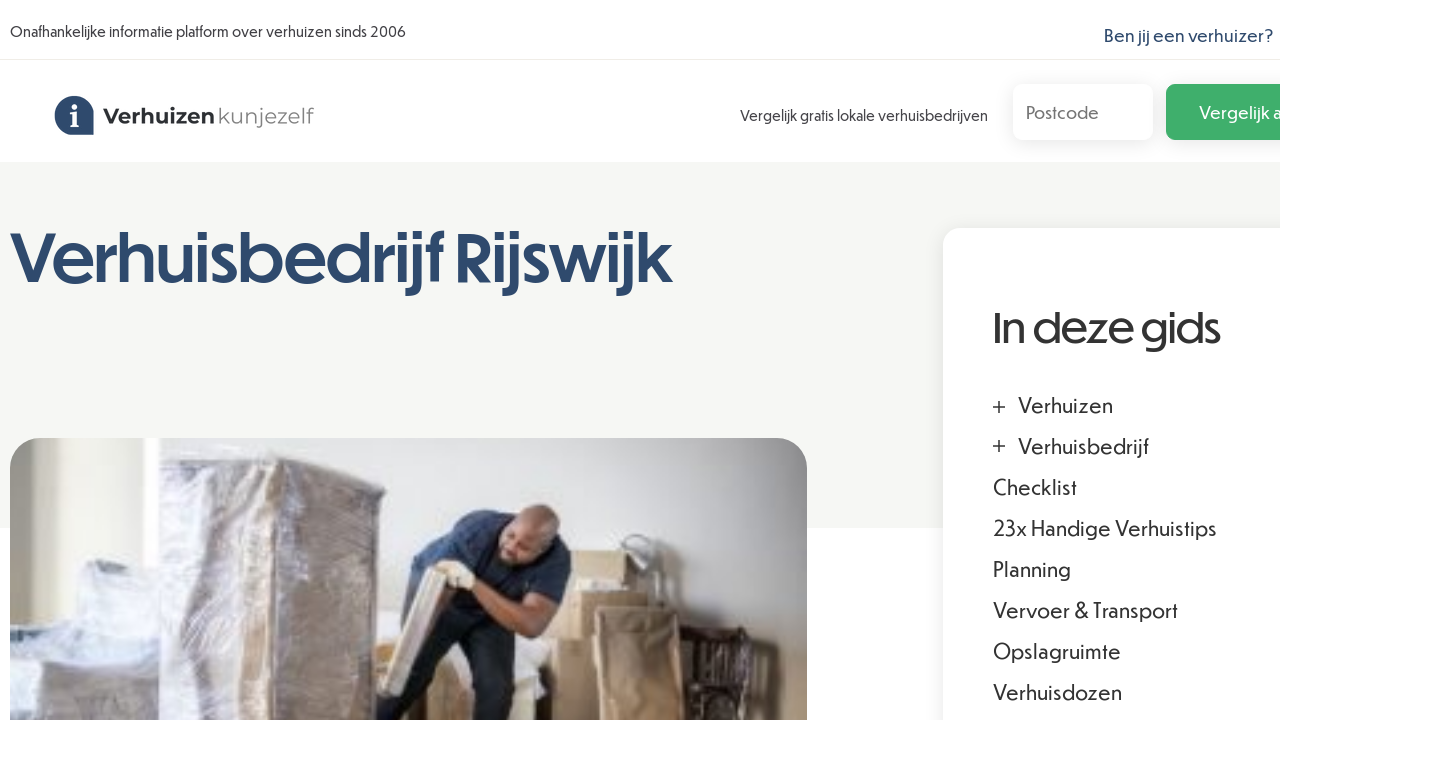

--- FILE ---
content_type: text/html; charset=UTF-8
request_url: https://www.verhuizenkunjezelf.nl/verhuisbedrijf-rijswijk/
body_size: 15886
content:
<!DOCTYPE html>
<html lang="nl-NL" class="no-js">
   <head>
      <meta charset="UTF-8">
      <meta name="viewport" content="width=device-width">
      <link rel="profile" href="https://gmpg.org/xfn/11">
      <link rel="pingback" href="https://www.verhuizenkunjezelf.nl/xmlrpc.php">
      <link href="https://www.verhuizenkunjezelf.nl/wp-content/themes/teamoa/assets/css/main_style.css" rel="stylesheet">
      <title>Verhuisbedrijf Rijswijk [ 2025 ]: tips + prijzen | Verhuizenkunjezelf</title>
<meta name='robots' content='max-image-preview:large, max-snippet:-1, max-video-preview:-1' />
<link rel="canonical" href="https://www.verhuizenkunjezelf.nl/verhuisbedrijf-rijswijk/">
<meta name="description" content="De Regio Den Haag is een heel populaire plek om te wonen. Er is immers een hoop werkgelegenheid en de omgeving is uitgesproken mooi. Wie liever iets minder sted">
<meta property="og:title" content="Verhuisbedrijf Rijswijk [ 2025 ]: tips + prijzen | Verhuizenkunjezelf">
<meta property="og:type" content="article">
<meta property="og:image" content="https://www.verhuizenkunjezelf.nl/wp-content/uploads/2018/09/2-verhuizers.jpg">
<meta property="og:image:width" content="848">
<meta property="og:image:height" content="565">
<meta property="og:image:alt" content="Verhuisbedrijf Jan van Duuren en Zonen B.V.">
<meta property="og:description" content="De Regio Den Haag is een heel populaire plek om te wonen. Er is immers een hoop werkgelegenheid en de omgeving is uitgesproken mooi. Wie liever iets minder sted">
<meta property="og:url" content="https://www.verhuizenkunjezelf.nl/verhuisbedrijf-rijswijk/">
<meta property="og:locale" content="nl_NL">
<meta property="og:site_name" content="Verhuizenkunjezelf">
<meta property="article:published_time" content="2018-03-13T15:28:35+00:00">
<meta property="article:modified_time" content="2024-09-16T11:36:42+00:00">
<meta property="og:updated_time" content="2024-09-16T11:36:42+00:00">
<meta name="twitter:card" content="summary_large_image">
<meta name="twitter:image" content="https://www.verhuizenkunjezelf.nl/wp-content/uploads/2018/09/2-verhuizers.jpg">
<meta name="author" content="Maarten">
<meta name="date" content="2018-03-13T15:28:35+00:00">
<link rel='stylesheet' id='litespeed-cache-dummy-css' href='https://www.verhuizenkunjezelf.nl/wp-content/plugins/litespeed-cache/assets/css/litespeed-dummy.css?ver=6.6.4' media='all' />
<link rel='stylesheet' id='pt-cv-public-style-css' href='https://www.verhuizenkunjezelf.nl/wp-content/plugins/content-views-query-and-display-post-page/public/assets/css/cv.css?ver=4.0' media='all' />
<link rel='stylesheet' id='wp-block-library-css' href='https://www.verhuizenkunjezelf.nl/wp-includes/css/dist/block-library/style.min.css?ver=6.6.4' media='all' />
<style id='wp-block-library-theme-inline-css'>
.wp-block-audio :where(figcaption){color:#555;font-size:13px;text-align:center}.is-dark-theme .wp-block-audio :where(figcaption){color:#ffffffa6}.wp-block-audio{margin:0 0 1em}.wp-block-code{border:1px solid #ccc;border-radius:4px;font-family:Menlo,Consolas,monaco,monospace;padding:.8em 1em}.wp-block-embed :where(figcaption){color:#555;font-size:13px;text-align:center}.is-dark-theme .wp-block-embed :where(figcaption){color:#ffffffa6}.wp-block-embed{margin:0 0 1em}.blocks-gallery-caption{color:#555;font-size:13px;text-align:center}.is-dark-theme .blocks-gallery-caption{color:#ffffffa6}:root :where(.wp-block-image figcaption){color:#555;font-size:13px;text-align:center}.is-dark-theme :root :where(.wp-block-image figcaption){color:#ffffffa6}.wp-block-image{margin:0 0 1em}.wp-block-pullquote{border-bottom:4px solid;border-top:4px solid;color:currentColor;margin-bottom:1.75em}.wp-block-pullquote cite,.wp-block-pullquote footer,.wp-block-pullquote__citation{color:currentColor;font-size:.8125em;font-style:normal;text-transform:uppercase}.wp-block-quote{border-left:.25em solid;margin:0 0 1.75em;padding-left:1em}.wp-block-quote cite,.wp-block-quote footer{color:currentColor;font-size:.8125em;font-style:normal;position:relative}.wp-block-quote.has-text-align-right{border-left:none;border-right:.25em solid;padding-left:0;padding-right:1em}.wp-block-quote.has-text-align-center{border:none;padding-left:0}.wp-block-quote.is-large,.wp-block-quote.is-style-large,.wp-block-quote.is-style-plain{border:none}.wp-block-search .wp-block-search__label{font-weight:700}.wp-block-search__button{border:1px solid #ccc;padding:.375em .625em}:where(.wp-block-group.has-background){padding:1.25em 2.375em}.wp-block-separator.has-css-opacity{opacity:.4}.wp-block-separator{border:none;border-bottom:2px solid;margin-left:auto;margin-right:auto}.wp-block-separator.has-alpha-channel-opacity{opacity:1}.wp-block-separator:not(.is-style-wide):not(.is-style-dots){width:100px}.wp-block-separator.has-background:not(.is-style-dots){border-bottom:none;height:1px}.wp-block-separator.has-background:not(.is-style-wide):not(.is-style-dots){height:2px}.wp-block-table{margin:0 0 1em}.wp-block-table td,.wp-block-table th{word-break:normal}.wp-block-table :where(figcaption){color:#555;font-size:13px;text-align:center}.is-dark-theme .wp-block-table :where(figcaption){color:#ffffffa6}.wp-block-video :where(figcaption){color:#555;font-size:13px;text-align:center}.is-dark-theme .wp-block-video :where(figcaption){color:#ffffffa6}.wp-block-video{margin:0 0 1em}:root :where(.wp-block-template-part.has-background){margin-bottom:0;margin-top:0;padding:1.25em 2.375em}
</style>
<style id='classic-theme-styles-inline-css'>
/*! This file is auto-generated */
.wp-block-button__link{color:#fff;background-color:#32373c;border-radius:9999px;box-shadow:none;text-decoration:none;padding:calc(.667em + 2px) calc(1.333em + 2px);font-size:1.125em}.wp-block-file__button{background:#32373c;color:#fff;text-decoration:none}
</style>
<style id='global-styles-inline-css'>
:root{--wp--preset--aspect-ratio--square: 1;--wp--preset--aspect-ratio--4-3: 4/3;--wp--preset--aspect-ratio--3-4: 3/4;--wp--preset--aspect-ratio--3-2: 3/2;--wp--preset--aspect-ratio--2-3: 2/3;--wp--preset--aspect-ratio--16-9: 16/9;--wp--preset--aspect-ratio--9-16: 9/16;--wp--preset--color--black: #000000;--wp--preset--color--cyan-bluish-gray: #abb8c3;--wp--preset--color--white: #fff;--wp--preset--color--pale-pink: #f78da7;--wp--preset--color--vivid-red: #cf2e2e;--wp--preset--color--luminous-vivid-orange: #ff6900;--wp--preset--color--luminous-vivid-amber: #fcb900;--wp--preset--color--light-green-cyan: #7bdcb5;--wp--preset--color--vivid-green-cyan: #00d084;--wp--preset--color--pale-cyan-blue: #8ed1fc;--wp--preset--color--vivid-cyan-blue: #0693e3;--wp--preset--color--vivid-purple: #9b51e0;--wp--preset--color--dark-gray: #111;--wp--preset--color--light-gray: #f1f1f1;--wp--preset--color--yellow: #f4ca16;--wp--preset--color--dark-brown: #352712;--wp--preset--color--medium-pink: #e53b51;--wp--preset--color--light-pink: #ffe5d1;--wp--preset--color--dark-purple: #2e2256;--wp--preset--color--purple: #674970;--wp--preset--color--blue-gray: #22313f;--wp--preset--color--bright-blue: #55c3dc;--wp--preset--color--light-blue: #e9f2f9;--wp--preset--gradient--vivid-cyan-blue-to-vivid-purple: linear-gradient(135deg,rgba(6,147,227,1) 0%,rgb(155,81,224) 100%);--wp--preset--gradient--light-green-cyan-to-vivid-green-cyan: linear-gradient(135deg,rgb(122,220,180) 0%,rgb(0,208,130) 100%);--wp--preset--gradient--luminous-vivid-amber-to-luminous-vivid-orange: linear-gradient(135deg,rgba(252,185,0,1) 0%,rgba(255,105,0,1) 100%);--wp--preset--gradient--luminous-vivid-orange-to-vivid-red: linear-gradient(135deg,rgba(255,105,0,1) 0%,rgb(207,46,46) 100%);--wp--preset--gradient--very-light-gray-to-cyan-bluish-gray: linear-gradient(135deg,rgb(238,238,238) 0%,rgb(169,184,195) 100%);--wp--preset--gradient--cool-to-warm-spectrum: linear-gradient(135deg,rgb(74,234,220) 0%,rgb(151,120,209) 20%,rgb(207,42,186) 40%,rgb(238,44,130) 60%,rgb(251,105,98) 80%,rgb(254,248,76) 100%);--wp--preset--gradient--blush-light-purple: linear-gradient(135deg,rgb(255,206,236) 0%,rgb(152,150,240) 100%);--wp--preset--gradient--blush-bordeaux: linear-gradient(135deg,rgb(254,205,165) 0%,rgb(254,45,45) 50%,rgb(107,0,62) 100%);--wp--preset--gradient--luminous-dusk: linear-gradient(135deg,rgb(255,203,112) 0%,rgb(199,81,192) 50%,rgb(65,88,208) 100%);--wp--preset--gradient--pale-ocean: linear-gradient(135deg,rgb(255,245,203) 0%,rgb(182,227,212) 50%,rgb(51,167,181) 100%);--wp--preset--gradient--electric-grass: linear-gradient(135deg,rgb(202,248,128) 0%,rgb(113,206,126) 100%);--wp--preset--gradient--midnight: linear-gradient(135deg,rgb(2,3,129) 0%,rgb(40,116,252) 100%);--wp--preset--gradient--dark-gray-gradient-gradient: linear-gradient(90deg, rgba(17,17,17,1) 0%, rgba(42,42,42,1) 100%);--wp--preset--gradient--light-gray-gradient: linear-gradient(90deg, rgba(241,241,241,1) 0%, rgba(215,215,215,1) 100%);--wp--preset--gradient--white-gradient: linear-gradient(90deg, rgba(255,255,255,1) 0%, rgba(230,230,230,1) 100%);--wp--preset--gradient--yellow-gradient: linear-gradient(90deg, rgba(244,202,22,1) 0%, rgba(205,168,10,1) 100%);--wp--preset--gradient--dark-brown-gradient: linear-gradient(90deg, rgba(53,39,18,1) 0%, rgba(91,67,31,1) 100%);--wp--preset--gradient--medium-pink-gradient: linear-gradient(90deg, rgba(229,59,81,1) 0%, rgba(209,28,51,1) 100%);--wp--preset--gradient--light-pink-gradient: linear-gradient(90deg, rgba(255,229,209,1) 0%, rgba(255,200,158,1) 100%);--wp--preset--gradient--dark-purple-gradient: linear-gradient(90deg, rgba(46,34,86,1) 0%, rgba(66,48,123,1) 100%);--wp--preset--gradient--purple-gradient: linear-gradient(90deg, rgba(103,73,112,1) 0%, rgba(131,93,143,1) 100%);--wp--preset--gradient--blue-gray-gradient: linear-gradient(90deg, rgba(34,49,63,1) 0%, rgba(52,75,96,1) 100%);--wp--preset--gradient--bright-blue-gradient: linear-gradient(90deg, rgba(85,195,220,1) 0%, rgba(43,180,211,1) 100%);--wp--preset--gradient--light-blue-gradient: linear-gradient(90deg, rgba(233,242,249,1) 0%, rgba(193,218,238,1) 100%);--wp--preset--font-size--small: 13px;--wp--preset--font-size--medium: 20px;--wp--preset--font-size--large: 36px;--wp--preset--font-size--x-large: 42px;--wp--preset--spacing--20: 0.44rem;--wp--preset--spacing--30: 0.67rem;--wp--preset--spacing--40: 1rem;--wp--preset--spacing--50: 1.5rem;--wp--preset--spacing--60: 2.25rem;--wp--preset--spacing--70: 3.38rem;--wp--preset--spacing--80: 5.06rem;--wp--preset--shadow--natural: 6px 6px 9px rgba(0, 0, 0, 0.2);--wp--preset--shadow--deep: 12px 12px 50px rgba(0, 0, 0, 0.4);--wp--preset--shadow--sharp: 6px 6px 0px rgba(0, 0, 0, 0.2);--wp--preset--shadow--outlined: 6px 6px 0px -3px rgba(255, 255, 255, 1), 6px 6px rgba(0, 0, 0, 1);--wp--preset--shadow--crisp: 6px 6px 0px rgba(0, 0, 0, 1);}:where(.is-layout-flex){gap: 0.5em;}:where(.is-layout-grid){gap: 0.5em;}body .is-layout-flex{display: flex;}.is-layout-flex{flex-wrap: wrap;align-items: center;}.is-layout-flex > :is(*, div){margin: 0;}body .is-layout-grid{display: grid;}.is-layout-grid > :is(*, div){margin: 0;}:where(.wp-block-columns.is-layout-flex){gap: 2em;}:where(.wp-block-columns.is-layout-grid){gap: 2em;}:where(.wp-block-post-template.is-layout-flex){gap: 1.25em;}:where(.wp-block-post-template.is-layout-grid){gap: 1.25em;}.has-black-color{color: var(--wp--preset--color--black) !important;}.has-cyan-bluish-gray-color{color: var(--wp--preset--color--cyan-bluish-gray) !important;}.has-white-color{color: var(--wp--preset--color--white) !important;}.has-pale-pink-color{color: var(--wp--preset--color--pale-pink) !important;}.has-vivid-red-color{color: var(--wp--preset--color--vivid-red) !important;}.has-luminous-vivid-orange-color{color: var(--wp--preset--color--luminous-vivid-orange) !important;}.has-luminous-vivid-amber-color{color: var(--wp--preset--color--luminous-vivid-amber) !important;}.has-light-green-cyan-color{color: var(--wp--preset--color--light-green-cyan) !important;}.has-vivid-green-cyan-color{color: var(--wp--preset--color--vivid-green-cyan) !important;}.has-pale-cyan-blue-color{color: var(--wp--preset--color--pale-cyan-blue) !important;}.has-vivid-cyan-blue-color{color: var(--wp--preset--color--vivid-cyan-blue) !important;}.has-vivid-purple-color{color: var(--wp--preset--color--vivid-purple) !important;}.has-black-background-color{background-color: var(--wp--preset--color--black) !important;}.has-cyan-bluish-gray-background-color{background-color: var(--wp--preset--color--cyan-bluish-gray) !important;}.has-white-background-color{background-color: var(--wp--preset--color--white) !important;}.has-pale-pink-background-color{background-color: var(--wp--preset--color--pale-pink) !important;}.has-vivid-red-background-color{background-color: var(--wp--preset--color--vivid-red) !important;}.has-luminous-vivid-orange-background-color{background-color: var(--wp--preset--color--luminous-vivid-orange) !important;}.has-luminous-vivid-amber-background-color{background-color: var(--wp--preset--color--luminous-vivid-amber) !important;}.has-light-green-cyan-background-color{background-color: var(--wp--preset--color--light-green-cyan) !important;}.has-vivid-green-cyan-background-color{background-color: var(--wp--preset--color--vivid-green-cyan) !important;}.has-pale-cyan-blue-background-color{background-color: var(--wp--preset--color--pale-cyan-blue) !important;}.has-vivid-cyan-blue-background-color{background-color: var(--wp--preset--color--vivid-cyan-blue) !important;}.has-vivid-purple-background-color{background-color: var(--wp--preset--color--vivid-purple) !important;}.has-black-border-color{border-color: var(--wp--preset--color--black) !important;}.has-cyan-bluish-gray-border-color{border-color: var(--wp--preset--color--cyan-bluish-gray) !important;}.has-white-border-color{border-color: var(--wp--preset--color--white) !important;}.has-pale-pink-border-color{border-color: var(--wp--preset--color--pale-pink) !important;}.has-vivid-red-border-color{border-color: var(--wp--preset--color--vivid-red) !important;}.has-luminous-vivid-orange-border-color{border-color: var(--wp--preset--color--luminous-vivid-orange) !important;}.has-luminous-vivid-amber-border-color{border-color: var(--wp--preset--color--luminous-vivid-amber) !important;}.has-light-green-cyan-border-color{border-color: var(--wp--preset--color--light-green-cyan) !important;}.has-vivid-green-cyan-border-color{border-color: var(--wp--preset--color--vivid-green-cyan) !important;}.has-pale-cyan-blue-border-color{border-color: var(--wp--preset--color--pale-cyan-blue) !important;}.has-vivid-cyan-blue-border-color{border-color: var(--wp--preset--color--vivid-cyan-blue) !important;}.has-vivid-purple-border-color{border-color: var(--wp--preset--color--vivid-purple) !important;}.has-vivid-cyan-blue-to-vivid-purple-gradient-background{background: var(--wp--preset--gradient--vivid-cyan-blue-to-vivid-purple) !important;}.has-light-green-cyan-to-vivid-green-cyan-gradient-background{background: var(--wp--preset--gradient--light-green-cyan-to-vivid-green-cyan) !important;}.has-luminous-vivid-amber-to-luminous-vivid-orange-gradient-background{background: var(--wp--preset--gradient--luminous-vivid-amber-to-luminous-vivid-orange) !important;}.has-luminous-vivid-orange-to-vivid-red-gradient-background{background: var(--wp--preset--gradient--luminous-vivid-orange-to-vivid-red) !important;}.has-very-light-gray-to-cyan-bluish-gray-gradient-background{background: var(--wp--preset--gradient--very-light-gray-to-cyan-bluish-gray) !important;}.has-cool-to-warm-spectrum-gradient-background{background: var(--wp--preset--gradient--cool-to-warm-spectrum) !important;}.has-blush-light-purple-gradient-background{background: var(--wp--preset--gradient--blush-light-purple) !important;}.has-blush-bordeaux-gradient-background{background: var(--wp--preset--gradient--blush-bordeaux) !important;}.has-luminous-dusk-gradient-background{background: var(--wp--preset--gradient--luminous-dusk) !important;}.has-pale-ocean-gradient-background{background: var(--wp--preset--gradient--pale-ocean) !important;}.has-electric-grass-gradient-background{background: var(--wp--preset--gradient--electric-grass) !important;}.has-midnight-gradient-background{background: var(--wp--preset--gradient--midnight) !important;}.has-small-font-size{font-size: var(--wp--preset--font-size--small) !important;}.has-medium-font-size{font-size: var(--wp--preset--font-size--medium) !important;}.has-large-font-size{font-size: var(--wp--preset--font-size--large) !important;}.has-x-large-font-size{font-size: var(--wp--preset--font-size--x-large) !important;}
:where(.wp-block-post-template.is-layout-flex){gap: 1.25em;}:where(.wp-block-post-template.is-layout-grid){gap: 1.25em;}
:where(.wp-block-columns.is-layout-flex){gap: 2em;}:where(.wp-block-columns.is-layout-grid){gap: 2em;}
:root :where(.wp-block-pullquote){font-size: 1.5em;line-height: 1.6;}
</style>
<link rel='stylesheet' id='ez-toc-css' href='https://www.verhuizenkunjezelf.nl/wp-content/plugins/easy-table-of-contents/assets/css/screen.min.css?ver=2.0.69.1' media='all' />
<style id='ez-toc-inline-css'>
div#ez-toc-container .ez-toc-title {font-size: 120%;}div#ez-toc-container .ez-toc-title {font-weight: 400;}div#ez-toc-container ul li {font-size: 95%;}div#ez-toc-container ul li {font-weight: 400;}div#ez-toc-container nav ul ul li {font-size: 90%;}div#ez-toc-container {width: 100%;}
.ez-toc-container-direction {direction: ltr;}.ez-toc-counter ul{counter-reset: item ;}.ez-toc-counter nav ul li a::before {content: counters(item, '.', decimal) '. ';display: inline-block;counter-increment: item;flex-grow: 0;flex-shrink: 0;margin-right: .2em; float: left; }.ez-toc-widget-direction {direction: ltr;}.ez-toc-widget-container ul{counter-reset: item ;}.ez-toc-widget-container nav ul li a::before {content: counters(item, '.', decimal) '. ';display: inline-block;counter-increment: item;flex-grow: 0;flex-shrink: 0;margin-right: .2em; float: left; }
</style>
<link rel='stylesheet' id='zonnepanelen-style-css' href='https://www.verhuizenkunjezelf.nl/wp-content/themes/teamoa/style.css?ver=1769084084' media='all' />
<script src="https://www.verhuizenkunjezelf.nl/wp-includes/js/jquery/jquery.min.js?ver=3.7.1" id="jquery-core-js"></script>
<script src="https://www.verhuizenkunjezelf.nl/wp-includes/js/jquery/jquery-migrate.min.js?ver=3.4.1" id="jquery-migrate-js"></script>
<script src="https://www.verhuizenkunjezelf.nl/wp-content/plugins/responsive-scrolling-tables/js/responsivescrollingtables.js?ver=6.6.4" id="responsive-scrolling-tables-js"></script>
<link rel="https://api.w.org/" href="https://www.verhuizenkunjezelf.nl/wp-json/" /><link rel="alternate" title="JSON" type="application/json" href="https://www.verhuizenkunjezelf.nl/wp-json/wp/v2/pages/3042" /><meta name="generator" content="WordPress 6.6.4" />
<link rel="alternate" title="oEmbed (JSON)" type="application/json+oembed" href="https://www.verhuizenkunjezelf.nl/wp-json/oembed/1.0/embed?url=https%3A%2F%2Fwww.verhuizenkunjezelf.nl%2Fverhuisbedrijf-rijswijk%2F" />
<link rel="alternate" title="oEmbed (XML)" type="text/xml+oembed" href="https://www.verhuizenkunjezelf.nl/wp-json/oembed/1.0/embed?url=https%3A%2F%2Fwww.verhuizenkunjezelf.nl%2Fverhuisbedrijf-rijswijk%2F&#038;format=xml" />
         <style type="text/css">
             a:link, a:visited, a:focus, a, a:hover{
				color: #2f4a6d; 
			 }
			 .buttonga , .btn, .navbar-toggle{
				background-color:#3faf6c; 
				border: 1px solid #3faf6c;
			 }
			 .buttonga:link, .buttonga:visited{
				background-color:#3faf6c; 
				border: 1px solid #3faf6c;
			 }
			 .panel-widget-style{
				border-left-color:#2f4a6d; 
			 }
			 .widget_nav_menu ul > li > a:hover{
				color: #2f4a6d;
			 }
			 aside#text-15 ul li a:after {
				color: #2f4a6d; 
			}
			section.banner_sec {
				background:#f6f7f4;

			}
			section.banner_sec .page__title{
				color: #2f4a6d;
			}
			section.banner_sec .subtitle{
				color: #2f4a6d;
			}
			.sidebar .widget.widget_nav_menu ul li a:hover:after{
				color: #2f4a6d; 
			}
                        .search_header .page-title{color: #2f4a6d; }
         </style>
    <link rel="icon" href="https://www.verhuizenkunjezelf.nl/wp-content/uploads/cropped-faviconn2-32x32.png" sizes="32x32" />
<link rel="icon" href="https://www.verhuizenkunjezelf.nl/wp-content/uploads/cropped-faviconn2-192x192.png" sizes="192x192" />
<link rel="apple-touch-icon" href="https://www.verhuizenkunjezelf.nl/wp-content/uploads/cropped-faviconn2-180x180.png" />
<meta name="msapplication-TileImage" content="https://www.verhuizenkunjezelf.nl/wp-content/uploads/cropped-faviconn2-270x270.png" />
		<style id="wp-custom-css">
			/* --- Algemene verbergingen per pagina --- */
.searchhead{display:none;}
.navbar-toggle__icon-bar{display:none;}
.page-id-6628 section.main_content-area .site-main .wp-post-image,
.page-id-7709 section.main_content-area .site-main .wp-post-image {
    display: none;
}
.page-id-6628 .sidebar,
.page-id-7709 .sidebar,
.page-id-513 .sidebar,
.page-id-1287 .sidebar,
.page-id-51 .sidebar,
.page-id-140 .sidebar,
.page-id-2755 .sidebar {
    display: none !important;
}

/* Pagina-specifieke elementen verbergen */
.page-id-51 .header-widgets{display:none;}
.page-id-51 .img-fluid,
.page-id-51 .custom-header-part,
.page-id-51 .header-wfidgets,
.page-id-51 .my-3,
.page-id-51 .col-12,
.page-id-51 .subtitle,
.page-id-51 .authorbiohead,
.page-id-51 .gids,
.page-id-51 .top_bar,
.page-id-51 #colophon,
.page-id-140 .img-fluid,
.page-id-140 .custom-header-part,
.page-id-140 .header-widgets,
.page-id-140 .my-3,
.page-id-140 .col-12,
.page-id-2755 .img-fluid,
.page-id-2755 .custom-header-part,
.page-id-2755 .header-widgets,
.page-id-2755 .my-3,
.page-id-2755 .col-12 {
    display: none !important;
}

.page-id-513 .wp-post-image{display:none;}
.page-id-513 .col-lg-7{width:100%;margin-top:-150px;}

.page-id-1287 .wp-post-image{display:none;}
.page-id-1287 .col-lg-7{width:100%;margin-top:-70px;}



.page-id-51 .banner_sec,
.page-id-140 .banner_sec,
.page-id-2755 .banner_sec {
    min-height: 0;
    margin-bottom: 20px;
}

.page-id-5 .authorbiohead {
    margin-bottom: 110px;
}

/* --- Comments & widgets --- */
.wp-caption{background:white; border-radius:15px}
.no-comments {
    display: none;
}

.header-widgets .widget {
 padding-top:10px;
    border: none !important;
}

#ez-toc-container.ez-toc-light-blue {
    background: #f5f5f5;
    border: 1px solid #e5e5e5;
    padding: 36px;
    border-radius: 30px;
}

#ez-toc-container {
    border: none;
}

/* --- Afbeeldingen --- */
#attachment_2803 { width: 250px !important; }
#attachment_2810 { width: 380px !important; }
.wp-image-10638 { padding-top: 15px; }

img.img-fluid.related_post_img.wp-post-image {
    border-radius: 8px;
}

section.main_content-area .site-main .wp-post-image {
    margin-top: -90px !important;
}

/* --- Form elementen --- */
input[type="checkbox"] {
    margin: 5px 14px;
    font-size: 50px !important;
    height: 37px !important;
    width: 37px;
    cursor: pointer;
    background-color: #2196F3;
}

/* --- Layout / content --- */

.row.custom-header-part .header-widgets {
 border-top:none;
	padding:20px;
    background: white;
	border-radius: 20px;}
.gids {
    margin: 0 auto !important;
    text-align: center;
    border-top: 1px solid #e5e5e5;
    border-radius: 3px;
}

blockquote {
    font-size: 17px;
    border-left: 5px solid #ececec;
    font-style: normal;
}

.panel-widget-style {
    background-color: #e5e5e5  !important;
}


/* --- Navigatie / menu / footer --- */
#menu-av > li {
    list-style: none !important;
    position: relative !important;
    display: inline-block !important;
    padding-right: 25px;
}

.sidebar .widget.widget_nav_menu ul li a:after {
    content: "\203A";
}

.downloadbutton {
    color: #fff;
    background-color: #E58A2E;
    border: 1px solid #bec8da;
    border-radius: 9px;
    padding: 11px 32px;
    margin: 0 10px;
    box-shadow: 0 3px 20px rgba(0, 0, 0, .1);
}

/* --- Typografie --- */
h2, .h2 {
    font-size: 33px;
    margin: 50px 0 30px;
}

.widgeth2 {
    font-size: 23px;
}

.page__title {
    padding-top: 40px;
}

section.banner_sec .page__title {
    line-height: 65px;
}

.logo {
    padding-top: 7px !important;
}

/* --- Accordion --- */
.lightweight-accordion .lightweight-accordion-title {
    display: list-item;
    background: #fff !important;
    border-bottom: 1px solid #d4d4d4;
}

/* --- Tabellen --- */
td {
    background-color: #fff !important;
    border: 1px solid #e4e4e4;
}

th {
    background-color: #f9e7f9 !important;
    border: 1px solid #d0d3e0;
}

/* --- Media queries --- */
@media screen and (max-width: 760px) {
    .page__title {
        line-height: 30px;
        margin-top: -20px;
    }
}

@media screen and (max-width: 990px) {
    .header-widgets {
        display: flex;
        justify-content: space-evenly;
        align-items: center;
        float: none;
        flex-wrap: wrap;
        flex-direction: row;
    }

    button.buttonga {
        font-size: 9px;
       
    }

    .headinputbox[type=text] {
        background-size: 20px;
        margin-top: 10px;
    }

    #attachment_2810 { display: none; }
    .top_bar { display: none; }

    section.banner_sec { min-height: 50px; }
    section.banner_sec .page__title { line-height: 30px; }

    .wp-post-image {
        height: 300px;
        margin-top: -50px !important;
    }

    .subtitle { display: none; }
    .backgrwidget { padding: 10px 5px 5px !important; }

    .icon-bar { background: #333 !important; }

    .navbar-toggle {
        background-color: #fff;
        border: 1px solid #fff;
    }

    .navbar-toggle:hover { background: #e5e5e5; }

    .logo { padding-top: 5px !important; }
}
		</style>
		   </head>
   <body class="page-template-default page page-id-3042 wp-custom-logo wp-embed-responsive">
            <div id="page" class="hfeed site">
         <a class="skip-link screen-reader-text" href="#content">
         Skip to content         </a>
         <section class="top_bar">
            <div class="container">
               <div class="row">
                  <div class="col-sm-6">
                     <!-- Top Tagline from WordPress -->
                     <div class="top__tagline">
                        Onafhankelijke informatie platform over verhuizen sinds 2006                     </div>
                  </div>
                  <div class="col-sm-6">
                     <!-- Top Menu -->
                     <nav class="top__menu">
                        <div class="menu-top-rechts-container"><ul id="menu-top-rechts" class="top-navigation"><li id="menu-item-2292" class="menu-item menu-item-type-post_type menu-item-object-page menu-item-2292"><a href="https://www.verhuizenkunjezelf.nl/aanmelden-bedrijven/">Ben jij een verhuizer?</a></li>
<li id="menu-item-168" class="menu-item menu-item-type-post_type menu-item-object-page menu-item-168"><a href="https://www.verhuizenkunjezelf.nl/contact/">Contact</a></li>
<li id="menu-item-1580" class="menu-item menu-item-type-custom menu-item-object-custom menu-item-1580"><a href="http://www.verhuizenkunjezelf.be/">BE</a></li>
</ul></div>                     </nav>
                  </div>
               </div>
            </div>
         </section>
         <section class="header_sec">
            <header class="header">
               <div class="container">
                  <div class="headinner">
                     <!-- Logo -->
                     <div class="logo">
                        <a href="https://www.verhuizenkunjezelf.nl">
                        <a href="https://www.verhuizenkunjezelf.nl/" class="custom-logo-link" rel="home"><img width="280" height="80" src="https://www.verhuizenkunjezelf.nl/wp-content/uploads/logo2.png" class="custom-logo" alt="Logo2" decoding="async" /></a>                        </a>
                     </div>
                     <a href="#widget-area" class="navbar-toggle">
                     <span class="navbar-toggle__icon-bar">
                     <span class="icon-bar"></span>
                     <span class="icon-bar"></span>
                     <span class="icon-bar"></span>
                     </span>
                     </a>
                     <div class="searchhead">
                        <form action="/?="><input class="headinputbox" name="s" autocomplete="off" type="text" placeholder="Zoeken.." /></form>
                     </div>
                     <!-- Header Widgets -->
                     <div class="header-widgets">
                        <div class="widget  widget_text">			<div class="textwidget"><div class="headwid1">
<div class="paper"></div>
<div class="texthead1">Vergelijk gratis lokale verhuisbedrijven</div>
</div>
</div>
		</div><div class="widget  widget_text">			<div class="textwidget"><div class="backgrwidget">
<form class="aanvraagFormulier bottom" action="/verhuis-offertes/" method="get"><input class="inputhead" style="width: 140px; color: black; border-radius: 5px; padding: 5px 12px;" autocomplete="off" maxlength="6" name="postcode" type="text" value="" placeholder="Postcode" /> <button class="buttonga">Vergelijk aanbieders</button></form>
</div>
</div>
		</div>                     </div>
                  </div>
               </div>
            </header>
      </div>
      </header>
      </section>
<!-- Google tag (gtag.js) -->
<script async src="https://www.googletagmanager.com/gtag/js?id=G-WTL31LB7F6"></script>
<script>
  window.dataLayer = window.dataLayer || [];
  function gtag(){dataLayer.push(arguments);}
  gtag('js', new Date());

  gtag('config', 'G-WTL31LB7F6');
</script>


      </header>
<section class="banner_sec">
	<div class="container">
		<div class="row">
			<div class="col-md-7 mt-5">
				<h1 class="page__title">
					Verhuisbedrijf Rijswijk				</h1>

				<h2 class="subtitle">
									</h2>



			</div>

			</div>

		</div>
	</div>
	</div>
</section>
<section class="main_content-area">
	<div class="container">

		<div class="row">
			<div class="col-lg-7">

				<div id="primary" class="content-area">

					<main id="main" class="site-main">

						<img src='https://www.verhuizenkunjezelf.nl/wp-content/uploads/2018/07/inpakken-inboedel-300x194.jpg' class='img-fluid wp-post-image'/><p><img fetchpriority="high" decoding="async" class="size-medium wp-image-3206 alignright" src="https://www.verhuizenkunjezelf.nl/wp-content/uploads/2018/07/inpakken-inboedel-300x194.jpg" alt="verhuisbedrijf Rijswijk" width="300" height="200" />De Regio Den Haag is een heel populaire plek om te wonen. Er is immers een hoop werkgelegenheid en de omgeving is uitgesproken mooi. Wie liever iets minder stedelijk woont verhuist naar de gemeente Rijswijk. Het is een gemeente waarin je gemakkelijk de voorzieningen van de grote stad kan gebruiken terwijl je comfortabel en betaalbaar woont. We informeerden bij een aantal verhuisbedrijven in Den Haag naar de tarieven en naar de dienstverlening.</p>
<div class="panel-widget-style" style="padding: 30px;background-color: #f0d3c2"><strong>*Tip:</strong><br />
→ Verhuisbedrijf nodig in Rijswijk? Vergelijk &amp; bespaar tot 30%! Ontvang <strong>vrijblijvend</strong> offertes van verhuisbedrijven. </br> <a href="/verhuis-offertes/"><button class="buttonga"> Vraag hier gratis tot 4 offertes aan</button> </div>
<div id="ez-toc-container" class="ez-toc-v2_0_69_1 counter-hierarchy ez-toc-counter ez-toc-light-blue ez-toc-container-direction">
<div class="ez-toc-title-container">
<p class="ez-toc-title " >Inhoud van deze verhuisgids</p>
<span class="ez-toc-title-toggle"><a href="#" class="ez-toc-pull-right ez-toc-btn ez-toc-btn-xs ez-toc-btn-default ez-toc-toggle" aria-label="Toggle Table of Content"><span class="ez-toc-js-icon-con"><span class=""><span class="eztoc-hide" style="display:none;">Toggle</span><span class="ez-toc-icon-toggle-span"><svg style="fill: #999;color:#999" xmlns="http://www.w3.org/2000/svg" class="list-377408" width="20px" height="20px" viewBox="0 0 24 24" fill="none"><path d="M6 6H4v2h2V6zm14 0H8v2h12V6zM4 11h2v2H4v-2zm16 0H8v2h12v-2zM4 16h2v2H4v-2zm16 0H8v2h12v-2z" fill="currentColor"></path></svg><svg style="fill: #999;color:#999" class="arrow-unsorted-368013" xmlns="http://www.w3.org/2000/svg" width="10px" height="10px" viewBox="0 0 24 24" version="1.2" baseProfile="tiny"><path d="M18.2 9.3l-6.2-6.3-6.2 6.3c-.2.2-.3.4-.3.7s.1.5.3.7c.2.2.4.3.7.3h11c.3 0 .5-.1.7-.3.2-.2.3-.5.3-.7s-.1-.5-.3-.7zM5.8 14.7l6.2 6.3 6.2-6.3c.2-.2.3-.5.3-.7s-.1-.5-.3-.7c-.2-.2-.4-.3-.7-.3h-11c-.3 0-.5.1-.7.3-.2.2-.3.5-.3.7s.1.5.3.7z"/></svg></span></span></span></a></span></div>
<nav><ul class='ez-toc-list ez-toc-list-level-1 eztoc-toggle-hide-by-default' ><li class='ez-toc-page-1 ez-toc-heading-level-2'><a class="ez-toc-link ez-toc-heading-1" href="#Jouw_verhuizing_jouw_stijl" title="Jouw verhuizing, jouw stijl">Jouw verhuizing, jouw stijl</a></li><li class='ez-toc-page-1 ez-toc-heading-level-2'><a class="ez-toc-link ez-toc-heading-2" href="#Een_verhuisbedrijf_in_Rijswijk_kiezen" title="Een verhuisbedrijf in Rijswijk kiezen">Een verhuisbedrijf in Rijswijk kiezen</a></li><li class='ez-toc-page-1 ez-toc-heading-level-2'><a class="ez-toc-link ez-toc-heading-3" href="#Praktische_tips_bij_een_verhuizing" title="Praktische tips bij een verhuizing">Praktische tips bij een verhuizing</a></li><li class='ez-toc-page-1 ez-toc-heading-level-2'><a class="ez-toc-link ez-toc-heading-4" href="#Hoe_de_prijs_tot_stand_komt" title="Hoe de prijs tot stand komt">Hoe de prijs tot stand komt</a></li><li class='ez-toc-page-1 ez-toc-heading-level-2'><a class="ez-toc-link ez-toc-heading-5" href="#Praktische_bespaartips" title="Praktische bespaartips">Praktische bespaartips</a></li><li class='ez-toc-page-1 ez-toc-heading-level-2'><a class="ez-toc-link ez-toc-heading-6" href="#Weten_wat_het_kost" title="Weten wat het kost">Weten wat het kost</a></li></ul></nav></div>
<h2><span class="ez-toc-section" id="Jouw_verhuizing_jouw_stijl"></span>Jouw verhuizing, jouw stijl<span class="ez-toc-section-end"></span></h2>
<p>Verhuizen doet iedereen op zijn eigen manier. De ene persoon heeft weinig tijd voor de verhuizing en geeft het liefste alles uit handen terwijl de ander meer tijd heeft en meer werkzaamheden zelf kan doen.</p>
<p>Verhuisbedrijven spelen daar handig op in. Ze bieden meerdere vormen van dienstverlening en jij mag bepalen welke dienstverlening jou het meeste aan staat. Het traditionele verhuisbedrijf wat alles van A tot Z voor je regelt is de optie voor wie weinig tijd heeft voor zijn verhuizing. Je huurt voor een hele dag een verhuisbedrijf in en betaalt daar flink voor. Een andere vorm is de doe het zelf verhuizing. Je laat een verhuiswagen met chauffeur jouw spullen vervoeren, en die pak je vervolgens zelf uit op je nieuwe adres. Je bespaart op de dienstverlening doordat je geen extra verhuizers nodig hebt. De seniorenverhuizing is de meest uitgebreide vorm van verhuizen. De hele regie wordt overgenomen door een verhuisregisseur, en degene die verhuist wordt goed verzorgd tijdens de dag van de verhuizing.</p>
<h2><span class="ez-toc-section" id="Een_verhuisbedrijf_in_Rijswijk_kiezen"></span>Een verhuisbedrijf in Rijswijk kiezen<span class="ez-toc-section-end"></span></h2>
<p>Een verhuisbedrijf in Rijswijk en omstreken vind je via onderstaande tabel. We hebben bij een aantal verschillende verhuisbedrijven informatie en offertes opgevraagd. Men kwam met de volgende antwoorden.</p>
<table>
<tbody>
<tr>
<td width="125"><strong>Welk lokaal of regionaal verhuisbedrijf </strong></td>
<td width="163"><strong>All inclusive verhuizing, budget verhuizing of seniorenverhuizing</strong></td>
<td width="123"><strong>Prijs voor verhuiswagen met één verhuizer</strong></td>
<td width="123"><strong>Prijs voor verhuiswagen met twee verhuizers</strong></td>
</tr>
<tr>
<td width="125">UTS van der Geest</td>
<td width="163">Alle soorten verhuizingen</td>
<td width="123">85 euro per uur</td>
<td width="123">Vanaf 35 euro per uur</td>
</tr>
<tr>
<td width="125">De Verhuisexpress</td>
<td width="163">Alle soorten verhuizingen</td>
<td width="123">Vanaf 80 euro per uur</td>
<td width="123">Vanaf 35 euro per uur</td>
</tr>
<tr>
<td width="125">Draagkracht Logistics</td>
<td width="163"> All inclusive verhuizing en budget verhuizing</td>
<td width="123">Vanaf 60 euro per uur, minimaal 3 uur</td>
<td width="123">Vanaf 30 euro per uur, minimaal 3 uur</td>
</tr>
<tr>
<td width="125">Verhuisbedrijf ’t Hoentje en Van der Zalm</td>
<td width="163">Budget verhuizen, All inclusive verhuizen en seniorenverhuizing</td>
<td width="123">100 euro per uur, minimaal 4 uur</td>
<td width="123">40 euro per uur, minimaal 4 uur</td>
</tr>
<tr>
<td width="125">Kazemi holding</td>
<td width="163"> All inclusive verhuizing en budget verhuizing</td>
<td width="123">Vanaf 60 euro per uur, minimaal 3 uur</td>
<td width="123">Vanaf 30 euro per uur, minimaal 3 uur</td>
</tr>
</tbody>
</table>
<p>&nbsp;</p>
<h2><span class="ez-toc-section" id="Praktische_tips_bij_een_verhuizing"></span>Praktische tips bij een verhuizing<span class="ez-toc-section-end"></span></h2>
<p>Een verhuizing is een stressvol iets; met de onderstaande praktische tips verloopt de verhuizing iets minder hectisch.</p>
<ul>
<li><strong>De dokter regelen. </strong>Een huisarts is heel belangrijk tijdens een verhuizing. Tijdens het klussen zouden er nogal eens vervelende ongelukken kunnen gebeuren. Wanneer je dan van de ene gemeente naar de andere verhuist is het goed om de huisarts achter de hand te houden. De zorgverzekeraar kan jou informeren welke huisartsenpraktijk er nog ruimte heeft.</li>
<li><strong>Inschrijven bij de gemeente. </strong>30 dagen voor je verhuizing tot 5 dagen na je verhuizing heb je de gelegenheid om je in te schrijven bij je nieuwe gemeente. Op <a href="https://www.rijswijk.nl/inwoners/producten/verhuizen">de website</a> vind je alle informatie die je nodig hebt. Houd er rekening mee dat je op het gemeentehuis een afspraak moet maken.</li>
<li><strong>Regel je vaste lasten. </strong>Jouw internet en tv, je energie en je verzekeringen; het zijn allemaal zaken die je moet regelen wanneer je gaat verhuizen. Je tv en internet provider moet je op tijd op de hoogte brengen, je verzekeraar ook. De energieleverancier kan je op de laatste dag voor de verhuizing informeren wat de meterstanden zijn. Op je nieuwe adres moet je de begin meterstanden doorgeven.</li>
</ul>
<h2><span class="ez-toc-section" id="Hoe_de_prijs_tot_stand_komt"></span>Hoe de prijs tot stand komt<span class="ez-toc-section-end"></span></h2>
<p>Hoeveel je betaalt voor een verhuizing heb je voor een heel groot gedeelte zelf in de hand, door factoren rondom jouw verhuizing en persoonlijke keuzes. We hebben ze voor je op een rij gezet.</p>
<ul>
<li><strong>Hoe groot is jouw inboedel. </strong>De meeste verhuizers hebben een tool waarmee jij je inboedel kan berekenen. Je vult in een online lijst in wat voor meubels je hebt en wat de afmeting daarvan is. De tool berekent vervolgens voor jou de afmeting in kubieke meters van jouw inboedel. Je mag ook de volgende vuistregel aanhouden. Een alleenstaande heeft een inboedel tussen de 15 en 20 kubieke meter. Bij twee volwassenen is de inboedel gemiddeld 25 a 30 kubieke meter. Zijn er kleine kinderen, dan zal er per kind 10 kubieke meter aan inboedel bij moeten worden opgeteld. Grotere kinderen met meer persoonlijke bezittingen zijn ieder goed voor 10 a 15 kubieke meter inboedel. De verhuizer plant een verhuizing in met één of meer verhuiswagens van 20 a 45 kubieke meter ruimte.</li>
<li><strong>Wat voor soort woning betrek je. </strong>Ga je in een bovenwoning of een appartement wonen, dan zal je doorgaans te maken krijgen met trappenhuizen en liften. Het is in dat geval verstandiger om en verhuislift te huren. Je betaalt tussen de 30 en 100 euro per uur voor een verhuislift, en je krijgt waar je voor betaalt. Een goedkope verhuislift haalt slechts een paar etages, terwijl een verhuislift van 65 euro per uur tot de negende etage komt. Een dure verhuislift zou tot de twaalfde a twintigste verdieping kunnen komen. Je betaalt dus meer, maar de verhuizing duurt korter.</li>
<li><strong>Wat voor soort verhuizing wil je. </strong>Kies je voor een doe het zelf verhuizing, dan zal het met de kosten wel meevallen. Je huurt een verhuiswagen voor een bepaald aantal uren – meestal is er een vastgesteld minimum – en de rest van de werkzaamheden doe je zelf. Kies je voor een verhuizing waarbij de verhuizer alles voor je doet, dan ben je gelijk aanmerkelijk meer kwijt. In dat geval bepaalt de verhuizer hoeveel je aan manuren kwijt bent voor de verhuizers en ook beslissingen over een verhuislift en dergelijke worden voor jou genomen.</li>
</ul>
<h2><span class="ez-toc-section" id="Praktische_bespaartips"></span>Praktische bespaartips<span class="ez-toc-section-end"></span></h2>
<p>Je betaalt al snel teveel voor een verhuizing maar niet met onderstaande praktische bespaartips.</p>
<ul>
<li><strong>Zoek eerst je spullen uit. </strong>Je kan wel je hele inboedel inpakken en meenemen, maar veel spullen op je zolder en berging worden niet meer gebruikt. Het is dan verstandiger om dit eerst uit te zoeken. Wat nog van waarde is kan je verkopen, en wat kapot is gooi je weg. Dat scheelt een aantal kuub inboedel.</li>
<li><strong>Huur een container. </strong>Een verhuiscontainer is een voordeligere methode om te verhuizen. Je huurt een verhuiscontainer bij het verhuisbedrijf, en vult deze met jouw inboedel. De verhuizer zet de container vervolgens voor je nieuwe huis neer. Je pakt zelf de container weer uit bij je nieuwe huis. Je betaalt op die manier ongeveer 250 euro voor een verhuizing.</li>
</ul>
<h2><span class="ez-toc-section" id="Weten_wat_het_kost"></span>Weten wat het kost<span class="ez-toc-section-end"></span></h2>
<p>Als je wil weten wat jouw verhuizing gaat kosten vraag je eerst offertes op. Dat doe je met onderstaande knop. Je weet gelijk hoeveel je betaalt en welke verhuizer het beste bij jou past.</p>
<p>&nbsp;</p>
<p>&nbsp;</p>
					</main>
				</div>
			</div>
			<div class="col-lg-1"></div>
			<div class="col-lg-4">
				<div class="sidebar">
						<div id="secondary" class="secondary">
		
		
					<div id="widget-area" class="widget-area" role="complementary">
				<aside id="nav_menu-4" class="widget widget_nav_menu"><h2 class="widget-title">In deze gids</h2><nav class="menu-menu-container" aria-label="In deze gids"><ul id="menu-menu" class="menu"><li id="menu-item-47" class="menu-item menu-item-type-post_type menu-item-object-page menu-item-home menu-item-has-children menu-item-47"><a href="https://www.verhuizenkunjezelf.nl/">Verhuizen</a>
<ul class="sub-menu">
	<li id="menu-item-42" class="menu-item menu-item-type-post_type menu-item-object-page menu-item-42"><a href="https://www.verhuizenkunjezelf.nl/verhuisartikelen/">Verhuisartikelen</a></li>
</ul>
</li>
<li id="menu-item-36" class="menu-item menu-item-type-post_type menu-item-object-page menu-item-has-children menu-item-36"><a href="https://www.verhuizenkunjezelf.nl/kosten-verhuisbedrijven/">Verhuisbedrijf</a>
<ul class="sub-menu">
	<li id="menu-item-3703" class="menu-item menu-item-type-custom menu-item-object-custom menu-item-3703"><a href="https://www.verhuizenkunjezelf.nl/woningontruiming/">Ontruiming</a></li>
	<li id="menu-item-3092" class="menu-item menu-item-type-custom menu-item-object-custom menu-item-3092"><a href="/verhuisbedrijven/">Verhuisbedrijven</a></li>
	<li id="menu-item-3661" class="menu-item menu-item-type-post_type menu-item-object-page menu-item-3661"><a href="https://www.verhuizenkunjezelf.nl/alle-verhuisbedrijven-in-nederland/">Verhuisbedrijven per plaatsnaam</a></li>
</ul>
</li>
<li id="menu-item-45" class="menu-item menu-item-type-post_type menu-item-object-page menu-item-45"><a href="https://www.verhuizenkunjezelf.nl/checklist-verhuizing/">Checklist</a></li>
<li id="menu-item-46" class="menu-item menu-item-type-post_type menu-item-object-page menu-item-46"><a href="https://www.verhuizenkunjezelf.nl/verhuistips/">23x handige verhuistips</a></li>
<li id="menu-item-44" class="menu-item menu-item-type-post_type menu-item-object-page menu-item-44"><a href="https://www.verhuizenkunjezelf.nl/planning-verhuizing/">Planning</a></li>
<li id="menu-item-41" class="menu-item menu-item-type-post_type menu-item-object-page menu-item-41"><a href="https://www.verhuizenkunjezelf.nl/vervoer-en-transport/">Vervoer &#038; transport</a></li>
<li id="menu-item-40" class="menu-item menu-item-type-post_type menu-item-object-page menu-item-40"><a href="https://www.verhuizenkunjezelf.nl/opslagruimte/">Opslagruimte</a></li>
<li id="menu-item-43" class="menu-item menu-item-type-post_type menu-item-object-page menu-item-43"><a href="https://www.verhuizenkunjezelf.nl/verhuisdozen/">Verhuisdozen</a></li>
<li id="menu-item-2205" class="menu-item menu-item-type-post_type menu-item-object-page menu-item-2205"><a href="https://www.verhuizenkunjezelf.nl/adreswijziging-doorgeven/">Adreswijziging</a></li>
<li id="menu-item-37" class="menu-item menu-item-type-post_type menu-item-object-page menu-item-37"><a href="https://www.verhuizenkunjezelf.nl/kosten-zelf-verhuizen/">Kosten verhuizen</a></li>
<li id="menu-item-329" class="menu-item menu-item-type-post_type menu-item-object-page menu-item-has-children menu-item-329"><a href="https://www.verhuizenkunjezelf.nl/andere-vakmannen/">Na de verhuizing</a>
<ul class="sub-menu">
	<li id="menu-item-2288" class="menu-item menu-item-type-custom menu-item-object-custom menu-item-2288"><a href="/nieuws/ik-ga-verhuizen-wat-betekent-dit-voor-mijn-energiecontract/">Energiecontract</a></li>
	<li id="menu-item-2565" class="menu-item menu-item-type-custom menu-item-object-custom menu-item-2565"><a href="https://www.verhuizenkunjezelf.nl/verhuisservice-postnl/">Verhuisservice</a></li>
</ul>
</li>
</ul></nav></aside><aside id="block-30" class="widget widget_block">
<div class="wp-block-group"><div class="wp-block-group__inner-container is-layout-constrained wp-block-group-is-layout-constrained">
<div class="wp-block-group"><div class="wp-block-group__inner-container is-layout-constrained wp-block-group-is-layout-constrained">
<h2 class="wp-block-heading widgeth2">Energie, gas &amp; internet:</h2>



<div class="wp-block-buttons has-custom-font-size has-small-font-size is-layout-flex wp-block-buttons-is-layout-flex">
<div class="wp-block-button has-custom-font-size is-style-outline has-small-font-size is-style-outline--4401d40bbcfcc8f886321acbe1b8402c"><a class="wp-block-button__link has-purple-color has-text-color has-link-color wp-element-button" href="https://www.verhuizenkunjezelf.nl/verhuizen-gas-energie/" style="border-radius:19px">Energie &amp; gas vergelijken</a></div>



<div class="wp-block-button has-custom-font-size is-style-outline has-small-font-size is-style-outline--26d33c80842e502d4c4fa41e290c3010"><a class="wp-block-button__link has-purple-color has-text-color has-link-color wp-element-button" href="https://www.verhuizenkunjezelf.nl/internet-bellen-tv/" style="border-radius:19px">Internet vergelijken</a></div>
</div>



<h2 class="widgeth2">Calculators:</h2>
</div></div>



<div class="wp-block-group"><div class="wp-block-group__inner-container is-layout-constrained wp-block-group-is-layout-constrained">
<ul class="wp-block-list">
<li><a href="https://www.verhuizenkunjezelf.nl/inboedel-verhuis-calculator/">Inboedelcalculator</a></li>



<li><a href="https://www.verhuizenkunjezelf.nl/verhuisbedrijf-kostencalculator/">Verhuiskosten berekenen</a></li>
</ul>
</div></div>
</div></div>
</aside><aside id="block-36" class="widget widget_block">
<div class="wp-block-group"><div class="wp-block-group__inner-container is-layout-constrained wp-block-group-is-layout-constrained">
<h2 class="wp-block-heading widgeth2">Nieuwste blog</h2>


<ul class="wp-block-latest-posts__list has-dates wp-block-latest-posts"><li><div class="wp-block-latest-posts__featured-image alignleft"><a href="https://www.verhuizenkunjezelf.nl/nieuws/de-ikea-test-waarom-zelf-verhuizen-je-trotser-maakt-op-je-nieuwe-huis/" aria-label="De IKEA-test: waarom zelf verhuizen je trotser maakt op je nieuwe huis"><img decoding="async" width="100" height="75" src="https://www.verhuizenkunjezelf.nl/wp-content/uploads/test-ikea-verhuizing-100x75.png" class="attachment-thumbnail size-thumbnail wp-post-image" alt="Test ikea verhuizing" style="" /></a></div><a class="wp-block-latest-posts__post-title" href="https://www.verhuizenkunjezelf.nl/nieuws/de-ikea-test-waarom-zelf-verhuizen-je-trotser-maakt-op-je-nieuwe-huis/">De IKEA-test: waarom zelf verhuizen je trotser maakt op je nieuwe huis</a><time datetime="2026-01-05T14:15:17+00:00" class="wp-block-latest-posts__post-date">5 januari 2026</time></li>
</ul></div></div>
</aside>			</div>
			</div>

				</div>
			</div>
		</div>
	
<div class="row custom-header-part">
<div class="col-lg-12">
<!-- Header Widgets -->
                     <div class="header-widgets">
                        <div class="widget  widget_text">			<div class="textwidget"><div class="headwid1">
<div class="paper"></div>
<div class="texthead1">
<div class="headwid1">
<div class="paper"></div>
<div class="texthead1">Vergelijk gratis lokale verhuisbedrijven</div>
</div>
</div>
</div>
</div>
		</div><div class="widget  widget_text">			<div class="textwidget"><div class="backgrwidget">
<form class="aanvraagFormulier bottom" action="/verhuis-offertes/" method="get"><input class="inputhead" style="width: 140px; color: black; border-radius: 5px; padding: 5px 12px;" autocomplete="off" maxlength="6" name="postcode" type="text" value="" placeholder="Postcode" /> <button class="buttonga">Vergelijk lokale verhuizers</button></form>
</div>
</div>
		</div><div class="widget  widget_block widget_text">
<p></p>
</div><div class="widget  widget_block widget_text">
<p>Wij scoren een 9!</p>
</div><div class="widget  widget_block widget_media_image">
<figure class="wp-block-image size-full"><img loading="lazy" decoding="async" width="32" height="32" src="https://www.verhuizenkunjezelf.nl/wp-content/uploads/star.png" alt="" class="wp-image-7683"/></figure>
</div><div class="widget  widget_block widget_media_image">
<figure class="wp-block-image size-full"><img loading="lazy" decoding="async" width="32" height="32" src="https://www.verhuizenkunjezelf.nl/wp-content/uploads/star.png" alt="" class="wp-image-7683"/></figure>
</div><div class="widget  widget_block widget_media_image">
<figure class="wp-block-image size-full"><img loading="lazy" decoding="async" width="32" height="32" src="https://www.verhuizenkunjezelf.nl/wp-content/uploads/star.png" alt="" class="wp-image-7683"/></figure>
</div><div class="widget  widget_block widget_media_image">
<figure class="wp-block-image size-full"><img loading="lazy" decoding="async" width="32" height="32" src="https://www.verhuizenkunjezelf.nl/wp-content/uploads/star.png" alt="" class="wp-image-7683"/></figure>
</div><div class="widget  widget_block widget_media_image">
<figure class="wp-block-image size-full"><img loading="lazy" decoding="async" width="32" height="32" src="https://www.verhuizenkunjezelf.nl/wp-content/uploads/rating.png" alt="" class="wp-image-7684"/></figure>
</div><div class="widget  widget_block widget_text">
<p><a href="https://www.google.com/search?q=OfferteAdviseur&amp;oq=off&amp;aqs=chrome.3.69i60j69i57j0i433j69i59j69i60l4.1175j1j7&amp;sourceid=chrome&amp;ie=UTF-8#lrd=0x47c64690d45fe661:0xb553ff401bfd08bf,1,,," target="_blank" rel="noreferrer noopener">→&nbsp;&nbsp;690+ Google-reviews</a></p>
</div>                     </div>
</div>
</div>
		    <div class="my-3 border-top py-3">
        <h2 class="h1">
            Meer nieuws:        </h2>
    </div>
    <div class="row">

                    <div class="col-12 col-sm-12 col-md-4 col-lg-4">
                <img width="750" height="400" src="https://www.verhuizenkunjezelf.nl/wp-content/uploads/test-ikea-verhuizing-750x400.png" class="img-fluid related_post_img wp-post-image" alt="Test ikea verhuizing" decoding="async" loading="lazy" />                <h3 class="mb-2 fw-bold fs-2">
                    <a href="https://www.verhuizenkunjezelf.nl/nieuws/de-ikea-test-waarom-zelf-verhuizen-je-trotser-maakt-op-je-nieuwe-huis/" class="link-dark lh-base">
                        De IKEA-test: waarom zelf verhuizen je trotser maakt op je nieuwe huis                    </a>
                </h3>
                
<div class="lae-post-summary">
januari 5, 2026    


</div>
            </div>
                    <div class="col-12 col-sm-12 col-md-4 col-lg-4">
                <img width="700" height="400" src="https://www.verhuizenkunjezelf.nl/wp-content/uploads/kleine-verhuizing-kosten-700x400.png" class="img-fluid related_post_img wp-post-image" alt="Kleine verhuizing kosten" decoding="async" loading="lazy" />                <h3 class="mb-2 fw-bold fs-2">
                    <a href="https://www.verhuizenkunjezelf.nl/nieuws/kleine-verhuizing-wat-kost-dat/" class="link-dark lh-base">
                        Een kleine verhuizing – Wat kost dat?                    </a>
                </h3>
                
<div class="lae-post-summary">
september 12, 2025    


</div>
            </div>
                    <div class="col-12 col-sm-12 col-md-4 col-lg-4">
                <img width="750" height="400" src="https://www.verhuizenkunjezelf.nl/wp-content/uploads/kosten-erkend-verhuisbedrijf-vs-beunhaas-750x400.png" class="img-fluid related_post_img wp-post-image" alt="Kosten erkend verhuisbedrijf vs beunhaas" decoding="async" loading="lazy" />                <h3 class="mb-2 fw-bold fs-2">
                    <a href="https://www.verhuizenkunjezelf.nl/nieuws/kosten-van-een-erkend-verhuisbedrijf-vs-een-beunhaas/" class="link-dark lh-base">
                        Kosten van een erkend verhuisbedrijf vs. een beunhaas                    </a>
                </h3>
                
<div class="lae-post-summary">
september 8, 2025    


</div>
            </div>
            </div>
    </div>
<div class="gids">
        <h2 class="h2">

            <a href="/algemeen/">Meer blogs</a>
        
</h2>
    </div>
    		
	</div>

</section>

</div>
	<footer id="colophon" class="site-footer footer">
		<div class="footer-top">
			<div class="container">
			<div class="row">
				<div class="col-xs-12  col-md-3">
				<div id="footer-sidebar1">
<aside id="text-7" class="widget widget_text">			<div class="textwidget"><p><img loading="lazy" decoding="async" class="alignnone size-full wp-image-8172" src="https://www.verhuizenkunjezelf.nl/wp-content/uploads/logo2.png" alt="Logo2" width="280" height="80" /></p>
<p>Verhuizenkunjezelf | Onafhankelijke informatie platform sinds 2006 over verhuizen en verhuisbedrijven.</p>
<p>&nbsp;</p>
</div>
		</aside><aside id="block-31" class="widget widget_block widget_text">
<p><strong>Of bel direct met ons verhuisteam</strong></p>
</aside><aside id="block-33" class="widget widget_block widget_text">
<p>Bellen: +3133 330 25 70</p>
</aside></div>
				</div>
				<div class="col-xs-12  col-md-3">
				<div id="footer-sidebar2">
<aside id="nav_menu-2" class="widget widget_nav_menu"><h3 class="widget-title">Handige links</h3><nav class="menu-fa-container" aria-label="Handige links"><ul id="menu-fa" class="menu"><li id="menu-item-3136" class="menu-item menu-item-type-custom menu-item-object-custom menu-item-3136"><a href="https://www.verhuizenkunjezelf.nl/contact/">Contact</a></li>
<li id="menu-item-6873" class="menu-item menu-item-type-custom menu-item-object-custom menu-item-6873"><a href="https://www.verhuizenkunjezelf.nl/over-ons/">Over ons</a></li>
<li id="menu-item-3137" class="menu-item menu-item-type-custom menu-item-object-custom menu-item-3137"><a href="https://www.verhuizenkunjezelf.nl/aanmelden-bedrijven/">Aanmelden bedrijven</a></li>
<li id="menu-item-6834" class="menu-item menu-item-type-post_type menu-item-object-page menu-item-6834"><a href="https://www.verhuizenkunjezelf.nl/onze-experts/">Onze experts</a></li>
<li id="menu-item-3138" class="menu-item menu-item-type-custom menu-item-object-custom menu-item-3138"><a href="https://www.verhuizenkunjezelf.be/">BE</a></li>
</ul></nav></aside></div>
				</div>
				<div class="col-xs-12  col-md-3">
				<div id="footer-sidebar3">
<aside id="text-13" class="widget widget_text"><h3 class="widget-title">Direct vergelijken:</h3>			<div class="textwidget"><ul>
<li><a href="https://www.verhuizenkunjezelf.nl/verhuizen-gas-energie/">Energie vergelijken</a></li>
<li><a href="https://www.verhuizenkunjezelf.nl/internet-bellen-tv/">Internet, tv + bellen</a></li>
</ul>
<p><strong>Download gratis:</strong></p>
<p><img loading="lazy" decoding="async" class="alignleft size-full wp-image-3938" src="https://www.verhuizenkunjezelf.nl/wp-content/uploads/2020/11/verhuischecklist.png" alt="" width="32" height="32" /><a href="https://www.verhuizenkunjezelf.nl/wp-content/uploads/2020/10/Checklist%20verhuizenkunjezelf.pdf" target="_blank" rel="noopener">Verhuischecklist (pdf)</a></p>
<p><a href="https://www.verhuizenkunjezelf.nl/wp-content/uploads/2021/05/De-verhuisgids-verhuizenkunjezelf..nl-.pdf" target="_blank" rel="noopener">Verhuisgids (pdf)</a></p>
</div>
		</aside><aside id="block-13" class="widget widget_block">
<div class="wp-block-group"><div class="wp-block-group__inner-container is-layout-constrained wp-block-group-is-layout-constrained"></div></div>
</aside><aside id="block-14" class="widget widget_block widget_text">
<p></p>
</aside></div>
				</div>
				<div class="col-xs-12  col-md-3">
				<div id="footer-sidebar4">
<aside id="block-18" class="widget widget_block">
<h3 class="wp-block-heading"></h3>
</aside><aside id="text-12" class="widget widget_text">			<div class="textwidget"><p><a href="https://www.bol.com/nl/s/?page=1&amp;searchtext=verhuisdozen&amp;view=list&amp;sort=rank1&amp;rating=all" target="_blank" rel="nofollow noopener"><img decoding="async" class="alignnone wp-image-3597 size-medium" src="https://www.verhuizenkunjezelf.nl/wp-content/uploads/2020/04/verhuisdozen-kopen-217x300.png" alt="" width="157&quot;" height="200" srcset="https://www.verhuizenkunjezelf.nl/wp-content/uploads/2020/04/verhuisdozen-kopen-217x300.png 217w, https://www.verhuizenkunjezelf.nl/wp-content/uploads/2020/04/verhuisdozen-kopen.png 231w" sizes="(max-width: 217px) 100vw, 217px" /></a></p>
</div>
		</aside></div>
				</div>
			</div>
</div>
		</div>
		<div class="footer-bottom">
		    <div class="container">
			   <div class="col-md-6">
				<div class="footer_left">
				<div class="site-info">
									<a href="/" class="imprint">
				Verhuizenkunjezelf				
			</a>|  Alle rechten voorbehouden - © 2008 - 2026			
		</div>

				</div>
			   </div>
			   <div class="col-md-6">
			   <div class="footer_right">
			   <div id="footer-bottom-right">
			   <ul id="menu-av" class="navigation--footer"><li id="menu-item-6876" class="menu-item menu-item-type-post_type menu-item-object-page menu-item-6876"><a href="https://www.verhuizenkunjezelf.nl/algemene-voorwaarden/">Algemene voorwaarden</a></li>
<li id="menu-item-6874" class="menu-item menu-item-type-post_type menu-item-object-page menu-item-6874"><a href="https://www.verhuizenkunjezelf.nl/privacy-policy/">Privacy Policy</a></li>
<li id="menu-item-6875" class="menu-item menu-item-type-post_type menu-item-object-page menu-item-6875"><a href="https://www.verhuizenkunjezelf.nl/cookie-policy-eu/">Cookie Policy (EU)</a></li>
</ul></div>
			   </div>
			   </div>
			</div>
		</div>
		<div class="container">
			
		</div>
		<div class="container">
			<div class="row col-12">
		</div>
		</div>
	</footer>
</div>

<script type="application/ld+json" id="slim-seo-schema">{"@context":"https://schema.org","@graph":[{"@type":"WebSite","@id":"https://www.verhuizenkunjezelf.nl/#website","url":"https://www.verhuizenkunjezelf.nl/","name":"Verhuizenkunjezelf","description":"Onafhankelijke informatie platform over verhuizen sinds 2006","inLanguage":"nl-NL","potentialAction":{"@id":"https://www.verhuizenkunjezelf.nl/#searchaction"},"publisher":{"@id":"https://www.verhuizenkunjezelf.nl/#organization"}},{"@type":"SearchAction","@id":"https://www.verhuizenkunjezelf.nl/#searchaction","target":"https://www.verhuizenkunjezelf.nl/?s={search_term_string}","query-input":"required name=search_term_string"},{"@type":"BreadcrumbList","name":"Kruimelpad","@id":"https://www.verhuizenkunjezelf.nl/verhuisbedrijf-rijswijk/#breadcrumblist","itemListElement":[{"@type":"ListItem","position":1,"name":"Home","item":"https://www.verhuizenkunjezelf.nl/"},{"@type":"ListItem","position":2,"name":"Verhuisbedrijf Rijswijk"}]},{"@type":"WebPage","@id":"https://www.verhuizenkunjezelf.nl/verhuisbedrijf-rijswijk/#webpage","url":"https://www.verhuizenkunjezelf.nl/verhuisbedrijf-rijswijk/","inLanguage":"nl-NL","name":"Verhuisbedrijf Rijswijk [ 2025 ]: tips + prijzen | Verhuizenkunjezelf","description":"De Regio Den Haag is een heel populaire plek om te wonen. Er is immers een hoop werkgelegenheid en de omgeving is uitgesproken mooi. Wie liever iets minder sted","datePublished":"2018-03-13T15:28:35+00:00","dateModified":"2024-09-16T11:36:42+00:00","isPartOf":{"@id":"https://www.verhuizenkunjezelf.nl/#website"},"breadcrumb":{"@id":"https://www.verhuizenkunjezelf.nl/verhuisbedrijf-rijswijk/#breadcrumblist"},"potentialAction":{"@id":"https://www.verhuizenkunjezelf.nl/verhuisbedrijf-rijswijk/#readaction"},"primaryImageOfPage":{"@id":"https://www.verhuizenkunjezelf.nl/verhuisbedrijf-rijswijk/#thumbnail"},"image":{"@id":"https://www.verhuizenkunjezelf.nl/verhuisbedrijf-rijswijk/#thumbnail"}},{"@type":"ReadAction","@id":"https://www.verhuizenkunjezelf.nl/verhuisbedrijf-rijswijk/#readaction","target":"https://www.verhuizenkunjezelf.nl/verhuisbedrijf-rijswijk/"},{"@type":"Organization","@id":"https://www.verhuizenkunjezelf.nl/#organization","url":"https://www.verhuizenkunjezelf.nl/","name":"Verhuizenkunjezelf"},{"@type":"ImageObject","@id":"https://www.verhuizenkunjezelf.nl/verhuisbedrijf-rijswijk/#thumbnail","url":"https://www.verhuizenkunjezelf.nl/wp-content/uploads/2018/09/2-verhuizers.jpg","contentUrl":"https://www.verhuizenkunjezelf.nl/wp-content/uploads/2018/09/2-verhuizers.jpg","width":848,"height":565}]}</script><style id='block-style-variation-styles-inline-css'>
:root :where(.wp-block-button.is-style-outline--4401d40bbcfcc8f886321acbe1b8402c .wp-block-button__link){background: transparent none;border-color: currentColor;border-width: 2px;border-style: solid;color: currentColor;padding-top: 0.667em;padding-right: 1.33em;padding-bottom: 0.667em;padding-left: 1.33em;}
:root :where(.wp-block-button.is-style-outline--26d33c80842e502d4c4fa41e290c3010 .wp-block-button__link){background: transparent none;border-color: currentColor;border-width: 2px;border-style: solid;color: currentColor;padding-top: 0.667em;padding-right: 1.33em;padding-bottom: 0.667em;padding-left: 1.33em;}
</style>
<script id="pt-cv-content-views-script-js-extra">
var PT_CV_PUBLIC = {"_prefix":"pt-cv-","page_to_show":"5","_nonce":"002a063434","is_admin":"","is_mobile":"","ajaxurl":"https:\/\/www.verhuizenkunjezelf.nl\/wp-admin\/admin-ajax.php","lang":"","loading_image_src":"data:image\/gif;base64,R0lGODlhDwAPALMPAMrKygwMDJOTkz09PZWVla+vr3p6euTk5M7OzuXl5TMzMwAAAJmZmWZmZszMzP\/\/\/yH\/[base64]\/wyVlamTi3nSdgwFNdhEJgTJoNyoB9ISYoQmdjiZPcj7EYCAeCF1gEDo4Dz2eIAAAh+QQFCgAPACwCAAAADQANAAAEM\/DJBxiYeLKdX3IJZT1FU0iIg2RNKx3OkZVnZ98ToRD4MyiDnkAh6BkNC0MvsAj0kMpHBAAh+QQFCgAPACwGAAAACQAPAAAEMDC59KpFDll73HkAA2wVY5KgiK5b0RRoI6MuzG6EQqCDMlSGheEhUAgqgUUAFRySIgAh+QQFCgAPACwCAAIADQANAAAEM\/DJKZNLND\/[base64]"};
var PT_CV_PAGINATION = {"first":"\u00ab","prev":"\u2039","next":"\u203a","last":"\u00bb","goto_first":"Ga naar de eerste pagina","goto_prev":"Ga naar de vorige pagina","goto_next":"Ga naar de volgende pagina","goto_last":"Ga naar de laatste pagina","current_page":"De huidige pagina is","goto_page":"Ga naar pagina"};
</script>
<script src="https://www.verhuizenkunjezelf.nl/wp-content/plugins/content-views-query-and-display-post-page/public/assets/js/cv.js?ver=4.0" id="pt-cv-content-views-script-js"></script>
<script id="ez-toc-scroll-scriptjs-js-extra">
var eztoc_smooth_local = {"scroll_offset":"30","add_request_uri":""};
</script>
<script src="https://www.verhuizenkunjezelf.nl/wp-content/plugins/easy-table-of-contents/assets/js/smooth_scroll.min.js?ver=2.0.69.1" id="ez-toc-scroll-scriptjs-js"></script>
<script src="https://www.verhuizenkunjezelf.nl/wp-content/plugins/easy-table-of-contents/vendor/js-cookie/js.cookie.min.js?ver=2.2.1" id="ez-toc-js-cookie-js"></script>
<script src="https://www.verhuizenkunjezelf.nl/wp-content/plugins/easy-table-of-contents/vendor/sticky-kit/jquery.sticky-kit.min.js?ver=1.9.2" id="ez-toc-jquery-sticky-kit-js"></script>
<script id="ez-toc-js-js-extra">
var ezTOC = {"smooth_scroll":"1","visibility_hide_by_default":"1","scroll_offset":"30","fallbackIcon":"<span class=\"\"><span class=\"eztoc-hide\" style=\"display:none;\">Toggle<\/span><span class=\"ez-toc-icon-toggle-span\"><svg style=\"fill: #999;color:#999\" xmlns=\"http:\/\/www.w3.org\/2000\/svg\" class=\"list-377408\" width=\"20px\" height=\"20px\" viewBox=\"0 0 24 24\" fill=\"none\"><path d=\"M6 6H4v2h2V6zm14 0H8v2h12V6zM4 11h2v2H4v-2zm16 0H8v2h12v-2zM4 16h2v2H4v-2zm16 0H8v2h12v-2z\" fill=\"currentColor\"><\/path><\/svg><svg style=\"fill: #999;color:#999\" class=\"arrow-unsorted-368013\" xmlns=\"http:\/\/www.w3.org\/2000\/svg\" width=\"10px\" height=\"10px\" viewBox=\"0 0 24 24\" version=\"1.2\" baseProfile=\"tiny\"><path d=\"M18.2 9.3l-6.2-6.3-6.2 6.3c-.2.2-.3.4-.3.7s.1.5.3.7c.2.2.4.3.7.3h11c.3 0 .5-.1.7-.3.2-.2.3-.5.3-.7s-.1-.5-.3-.7zM5.8 14.7l6.2 6.3 6.2-6.3c.2-.2.3-.5.3-.7s-.1-.5-.3-.7c-.2-.2-.4-.3-.7-.3h-11c-.3 0-.5.1-.7.3-.2.2-.3.5-.3.7s.1.5.3.7z\"\/><\/svg><\/span><\/span>","chamomile_theme_is_on":""};
</script>
<script src="https://www.verhuizenkunjezelf.nl/wp-content/plugins/easy-table-of-contents/assets/js/front.min.js?ver=2.0.69.1-1726652240" id="ez-toc-js-js"></script>
</body>
</html>
